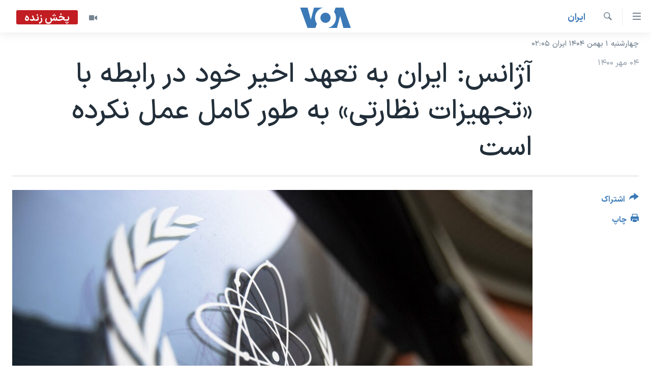

--- FILE ---
content_type: text/html; charset=utf-8
request_url: https://ir.voanews.com/a/Iran-prevents-iaea-inspectors-karaj/6246185.html
body_size: 14280
content:

<!DOCTYPE html>
<html lang="fa" dir="rtl" class="no-js">
<head>
<link href="/Content/responsive/VOA/fa-IR/VOA-fa-IR.css?&amp;av=0.0.0.0&amp;cb=306" rel="stylesheet"/>
<script src="https://tags.voanews.com/voa-pangea/prod/utag.sync.js"></script> <script type='text/javascript' src='https://www.youtube.com/iframe_api' async></script>
<script type="text/javascript">
//a general 'js' detection, must be on top level in <head>, due to CSS performance
document.documentElement.className = "js";
var cacheBuster = "306";
var appBaseUrl = "/";
var imgEnhancerBreakpoints = [0, 144, 256, 408, 650, 1023, 1597];
var isLoggingEnabled = false;
var isPreviewPage = false;
var isLivePreviewPage = false;
if (!isPreviewPage) {
window.RFE = window.RFE || {};
window.RFE.cacheEnabledByParam = window.location.href.indexOf('nocache=1') === -1;
const url = new URL(window.location.href);
const params = new URLSearchParams(url.search);
// Remove the 'nocache' parameter
params.delete('nocache');
// Update the URL without the 'nocache' parameter
url.search = params.toString();
window.history.replaceState(null, '', url.toString());
} else {
window.addEventListener('load', function() {
const links = window.document.links;
for (let i = 0; i < links.length; i++) {
links[i].href = '#';
links[i].target = '_self';
}
})
}
var pwaEnabled = false;
var swCacheDisabled;
</script>
<meta charset="utf-8" />
<title>آژانس: ایران به تعهد اخیر خود در رابطه با &#171;تجهیزات نظارتی&#187;‌ به طور کامل عمل نکرده است</title>
<meta name="description" content="به گزارش رویترز، آژانس بین المللی انرژی اتمی، بازوی نظارتی سازمان ملل روز یکشنبه اعلام کرد که ایران به شرایط&#160;توافقی که دو هفته پیش با این نهاد در خصوص تعمیر تجهیزات مربوط به نظارت آژانس بر فعالیت‌های هسته‌ای ایران امضا کرده بود، به طور کامل عمل نکرده است." />
<meta name="keywords" content="خبر اول, ايران, سرخط خبرها, ایران, اسرائيل, آژانس, هسته‌ای" />
<meta name="viewport" content="width=device-width, initial-scale=1.0" />
<meta http-equiv="X-UA-Compatible" content="IE=edge" />
<meta name="robots" content="max-image-preview:large"><meta property="fb:pages" content="76683931440" />
<meta name="msvalidate.01" content="3286EE554B6F672A6F2E608C02343C0E" />
<link href="https://ir.voanews.com/a/Iran-prevents-iaea-inspectors-karaj/6246185.html" rel="canonical" />
<meta name="apple-mobile-web-app-title" content="صدای آمریکا" />
<meta name="apple-mobile-web-app-status-bar-style" content="black" />
<meta name="apple-itunes-app" content="app-id=1334373695, app-argument=//6246185.rtl" />
<meta content="آژانس: ایران به تعهد اخیر خود در رابطه با «تجهیزات نظارتی»‌ به طور کامل عمل نکرده است" property="og:title" />
<meta content="به گزارش رویترز، آژانس بین المللی انرژی اتمی، بازوی نظارتی سازمان ملل روز یکشنبه اعلام کرد که ایران به شرایط توافقی که دو هفته پیش با این نهاد در خصوص تعمیر تجهیزات مربوط به نظارت آژانس بر فعالیت‌های هسته‌ای ایران امضا کرده بود، به طور کامل عمل نکرده است." property="og:description" />
<meta content="article" property="og:type" />
<meta content="https://ir.voanews.com/a/Iran-prevents-iaea-inspectors-karaj/6246185.html" property="og:url" />
<meta content="صدای آمریکا" property="og:site_name" />
<meta content="https://www.facebook.com/voafarsi" property="article:publisher" />
<meta content="https://gdb.voanews.com/83a0e985-a36d-4f87-aafd-40fad9b97371_w1200_h630.jpg" property="og:image" />
<meta content="1200" property="og:image:width" />
<meta content="630" property="og:image:height" />
<meta content="110459702443185" property="fb:app_id" />
<meta content="summary_large_image" name="twitter:card" />
<meta content="@VOAfarsi" name="twitter:site" />
<meta content="https://gdb.voanews.com/83a0e985-a36d-4f87-aafd-40fad9b97371_w1200_h630.jpg" name="twitter:image" />
<meta content="آژانس: ایران به تعهد اخیر خود در رابطه با «تجهیزات نظارتی»‌ به طور کامل عمل نکرده است" name="twitter:title" />
<meta content="به گزارش رویترز، آژانس بین المللی انرژی اتمی، بازوی نظارتی سازمان ملل روز یکشنبه اعلام کرد که ایران به شرایط توافقی که دو هفته پیش با این نهاد در خصوص تعمیر تجهیزات مربوط به نظارت آژانس بر فعالیت‌های هسته‌ای ایران امضا کرده بود، به طور کامل عمل نکرده است." name="twitter:description" />
<link rel="amphtml" href="https://ir.voanews.com/amp/Iran-prevents-iaea-inspectors-karaj/6246185.html" />
<script type="application/ld+json">{"articleSection":"ايران","isAccessibleForFree":true,"headline":"آژانس: ایران به تعهد اخیر خود در رابطه با «تجهیزات نظارتی»‌ به طور کامل عمل نکرده است","inLanguage":"fa-IR","keywords":"خبر اول, ايران, سرخط خبرها, ایران, اسرائيل, آژانس, هسته‌ای","author":{"@type":"Person","name":"صدای آمریکا"},"datePublished":"2021-09-26 17:37:18Z","dateModified":"2021-09-26 18:58:18Z","publisher":{"logo":{"width":512,"height":220,"@type":"ImageObject","url":"https://ir.voanews.com/Content/responsive/VOA/fa-IR/img/logo.png"},"@type":"NewsMediaOrganization","url":"https://ir.voanews.com","sameAs":["https://www.facebook.com/voafarsi","https://telegram.me/farsivoa","https://twitter.com/VOAfarsi","https://www.youtube.com/voafarsi","https://instagram.com/voafarsi/","\r\n\r\nhttps://www.threads.net/@voafarsi"],"name":"صدای آمریکا","alternateName":"صدای آمریکا"},"@context":"https://schema.org","@type":"NewsArticle","mainEntityOfPage":"https://ir.voanews.com/a/Iran-prevents-iaea-inspectors-karaj/6246185.html","url":"https://ir.voanews.com/a/Iran-prevents-iaea-inspectors-karaj/6246185.html","description":"به گزارش رویترز، آژانس بین المللی انرژی اتمی، بازوی نظارتی سازمان ملل روز یکشنبه اعلام کرد که ایران به شرایط توافقی که دو هفته پیش با این نهاد در خصوص تعمیر تجهیزات مربوط به نظارت آژانس بر فعالیت‌های هسته‌ای ایران امضا کرده بود، به طور کامل عمل نکرده است.","image":{"width":1080,"height":608,"@type":"ImageObject","url":"https://gdb.voanews.com/83a0e985-a36d-4f87-aafd-40fad9b97371_w1080_h608.jpg"},"name":"آژانس: ایران به تعهد اخیر خود در رابطه با «تجهیزات نظارتی»‌ به طور کامل عمل نکرده است"}</script>
<script src="/Scripts/responsive/infographics.b?v=dVbZ-Cza7s4UoO3BqYSZdbxQZVF4BOLP5EfYDs4kqEo1&amp;av=0.0.0.0&amp;cb=306"></script>
<script src="/Scripts/responsive/loader.b?v=Q26XNwrL6vJYKjqFQRDnx01Lk2pi1mRsuLEaVKMsvpA1&amp;av=0.0.0.0&amp;cb=306"></script>
<link rel="icon" type="image/svg+xml" href="/Content/responsive/VOA/img/webApp/favicon.svg" />
<link rel="alternate icon" href="/Content/responsive/VOA/img/webApp/favicon.ico" />
<link rel="apple-touch-icon" sizes="152x152" href="/Content/responsive/VOA/img/webApp/ico-152x152.png" />
<link rel="apple-touch-icon" sizes="144x144" href="/Content/responsive/VOA/img/webApp/ico-144x144.png" />
<link rel="apple-touch-icon" sizes="114x114" href="/Content/responsive/VOA/img/webApp/ico-114x114.png" />
<link rel="apple-touch-icon" sizes="72x72" href="/Content/responsive/VOA/img/webApp/ico-72x72.png" />
<link rel="apple-touch-icon-precomposed" href="/Content/responsive/VOA/img/webApp/ico-57x57.png" />
<link rel="icon" sizes="192x192" href="/Content/responsive/VOA/img/webApp/ico-192x192.png" />
<link rel="icon" sizes="128x128" href="/Content/responsive/VOA/img/webApp/ico-128x128.png" />
<meta name="msapplication-TileColor" content="#ffffff" />
<meta name="msapplication-TileImage" content="/Content/responsive/VOA/img/webApp/ico-144x144.png" />
<link rel="alternate" type="application/rss+xml" title="VOA - Top Stories [RSS]" href="/api/" />
<link rel="sitemap" type="application/rss+xml" href="/sitemap.xml" />
</head>
<body class=" nav-no-loaded cc_theme pg-article print-lay-article js-category-to-nav nojs-images date-time-enabled">
<script type="text/javascript" >
var analyticsData = {url:"https://ir.voanews.com/a/iran-prevents-iaea-inspectors-karaj/6246185.html",property_id:"476",article_uid:"6246185",page_title:"آژانس: ایران به تعهد اخیر خود در رابطه با «تجهیزات نظارتی»‌ به طور کامل عمل نکرده است",page_type:"article",content_type:"article",subcontent_type:"article",last_modified:"2021-09-26 18:58:18Z",pub_datetime:"2021-09-26 17:37:18Z",pub_year:"2021",pub_month:"09",pub_day:"26",pub_hour:"17",pub_weekday:"Sunday",section:"ايران",english_section:"s_persian_news_iran",byline:"",categories:"s_top-stories,s_persian_news_iran,s_latest_news",tags:"ایران;اسرائيل;آژانس;هسته‌ای",domain:"ir.voanews.com",language:"Persian",language_service:"VOA Persian",platform:"web",copied:"no",copied_article:"",copied_title:"",runs_js:"Yes",cms_release:"8.44.0.0.306",enviro_type:"prod",slug:"iran-prevents-iaea-inspectors-karaj",entity:"VOA",short_language_service:"PER",platform_short:"W",page_name:"آژانس: ایران به تعهد اخیر خود در رابطه با «تجهیزات نظارتی»‌ به طور کامل عمل نکرده است"};
</script>
<noscript><iframe src="https://www.googletagmanager.com/ns.html?id=GTM-N8MP7P" height="0" width="0" style="display:none;visibility:hidden"></iframe></noscript><script type="text/javascript" data-cookiecategory="analytics">
var gtmEventObject = Object.assign({}, analyticsData, {event: 'page_meta_ready'});window.dataLayer = window.dataLayer || [];window.dataLayer.push(gtmEventObject);
if (top.location === self.location) { //if not inside of an IFrame
var renderGtm = "true";
if (renderGtm === "true") {
(function(w,d,s,l,i){w[l]=w[l]||[];w[l].push({'gtm.start':new Date().getTime(),event:'gtm.js'});var f=d.getElementsByTagName(s)[0],j=d.createElement(s),dl=l!='dataLayer'?'&l='+l:'';j.async=true;j.src='//www.googletagmanager.com/gtm.js?id='+i+dl;f.parentNode.insertBefore(j,f);})(window,document,'script','dataLayer','GTM-N8MP7P');
}
}
</script>
<!--Analytics tag js version start-->
<script type="text/javascript" data-cookiecategory="analytics">
var utag_data = Object.assign({}, analyticsData, {});
if(typeof(TealiumTagFrom)==='function' && typeof(TealiumTagSearchKeyword)==='function') {
var utag_from=TealiumTagFrom();var utag_searchKeyword=TealiumTagSearchKeyword();
if(utag_searchKeyword!=null && utag_searchKeyword!=='' && utag_data["search_keyword"]==null) utag_data["search_keyword"]=utag_searchKeyword;if(utag_from!=null && utag_from!=='') utag_data["from"]=TealiumTagFrom();}
if(window.top!== window.self&&utag_data.page_type==="snippet"){utag_data.page_type = 'iframe';}
try{if(window.top!==window.self&&window.self.location.hostname===window.top.location.hostname){utag_data.platform = 'self-embed';utag_data.platform_short = 'se';}}catch(e){if(window.top!==window.self&&window.self.location.search.includes("platformType=self-embed")){utag_data.platform = 'cross-promo';utag_data.platform_short = 'cp';}}
(function(a,b,c,d){ a="https://tags.voanews.com/voa-pangea/prod/utag.js"; b=document;c="script";d=b.createElement(c);d.src=a;d.type="text/java"+c;d.async=true; a=b.getElementsByTagName(c)[0];a.parentNode.insertBefore(d,a); })();
</script>
<!--Analytics tag js version end-->
<!-- Analytics tag management NoScript -->
<noscript>
<img style="position: absolute; border: none;" src="https://ssc.voanews.com/b/ss/bbgprod,bbgentityvoa/1/G.4--NS/853686684?pageName=voa%3aper%3aw%3aarticle%3a%d8%a2%da%98%d8%a7%d9%86%d8%b3%3a%20%d8%a7%db%8c%d8%b1%d8%a7%d9%86%20%d8%a8%d9%87%20%d8%aa%d8%b9%d9%87%d8%af%20%d8%a7%d8%ae%db%8c%d8%b1%20%d8%ae%d9%88%d8%af%20%d8%af%d8%b1%20%d8%b1%d8%a7%d8%a8%d8%b7%d9%87%20%d8%a8%d8%a7%20%c2%ab%d8%aa%d8%ac%d9%87%db%8c%d8%b2%d8%a7%d8%aa%20%d9%86%d8%b8%d8%a7%d8%b1%d8%aa%db%8c%c2%bb%e2%80%8c%20%d8%a8%d9%87%20%d8%b7%d9%88%d8%b1%20%da%a9%d8%a7%d9%85%d9%84%20%d8%b9%d9%85%d9%84%20%d9%86%da%a9%d8%b1%d8%af%d9%87%20%d8%a7%d8%b3%d8%aa&amp;c6=%d8%a2%da%98%d8%a7%d9%86%d8%b3%3a%20%d8%a7%db%8c%d8%b1%d8%a7%d9%86%20%d8%a8%d9%87%20%d8%aa%d8%b9%d9%87%d8%af%20%d8%a7%d8%ae%db%8c%d8%b1%20%d8%ae%d9%88%d8%af%20%d8%af%d8%b1%20%d8%b1%d8%a7%d8%a8%d8%b7%d9%87%20%d8%a8%d8%a7%20%c2%ab%d8%aa%d8%ac%d9%87%db%8c%d8%b2%d8%a7%d8%aa%20%d9%86%d8%b8%d8%a7%d8%b1%d8%aa%db%8c%c2%bb%e2%80%8c%20%d8%a8%d9%87%20%d8%b7%d9%88%d8%b1%20%da%a9%d8%a7%d9%85%d9%84%20%d8%b9%d9%85%d9%84%20%d9%86%da%a9%d8%b1%d8%af%d9%87%20%d8%a7%d8%b3%d8%aa&amp;v36=8.44.0.0.306&amp;v6=D=c6&amp;g=https%3a%2f%2fir.voanews.com%2fa%2firan-prevents-iaea-inspectors-karaj%2f6246185.html&amp;c1=D=g&amp;v1=D=g&amp;events=event1,event52&amp;c16=voa%20persian&amp;v16=D=c16&amp;c5=s_persian_news_iran&amp;v5=D=c5&amp;ch=%d8%a7%d9%8a%d8%b1%d8%a7%d9%86&amp;c15=persian&amp;v15=D=c15&amp;c4=article&amp;v4=D=c4&amp;c14=6246185&amp;v14=D=c14&amp;v20=no&amp;c17=web&amp;v17=D=c17&amp;mcorgid=518abc7455e462b97f000101%40adobeorg&amp;server=ir.voanews.com&amp;pageType=D=c4&amp;ns=bbg&amp;v29=D=server&amp;v25=voa&amp;v30=476&amp;v105=D=User-Agent " alt="analytics" width="1" height="1" /></noscript>
<!-- End of Analytics tag management NoScript -->
<!--*** Accessibility links - For ScreenReaders only ***-->
<section>
<div class="sr-only">
<h2>لینکهای قابل دسترسی</h2>
<ul>
<li><a href="#content" data-disable-smooth-scroll="1">جهش به محتوای اصلی</a></li>
<li><a href="#navigation" data-disable-smooth-scroll="1">جهش به صفحه اصلی </a></li>
<li><a href="#txtHeaderSearch" data-disable-smooth-scroll="1">جهش به جستجو</a></li>
</ul>
</div>
</section>
<div dir="rtl">
<div id="page">
<aside>
<div class="c-lightbox overlay-modal">
<div class="c-lightbox__intro">
<h2 class="c-lightbox__intro-title"></h2>
<button class="btn btn--rounded c-lightbox__btn c-lightbox__intro-next" title="بعدی">
<span class="ico ico--rounded ico-chevron-forward"></span>
<span class="sr-only">بعدی</span>
</button>
</div>
<div class="c-lightbox__nav">
<button class="btn btn--rounded c-lightbox__btn c-lightbox__btn--close" title="ببندید">
<span class="ico ico--rounded ico-close"></span>
<span class="sr-only">ببندید</span>
</button>
<button class="btn btn--rounded c-lightbox__btn c-lightbox__btn--prev" title="قبلی">
<span class="ico ico--rounded ico-chevron-backward"></span>
<span class="sr-only">قبلی</span>
</button>
<button class="btn btn--rounded c-lightbox__btn c-lightbox__btn--next" title="بعدی">
<span class="ico ico--rounded ico-chevron-forward"></span>
<span class="sr-only">بعدی</span>
</button>
</div>
<div class="c-lightbox__content-wrap">
<figure class="c-lightbox__content">
<span class="c-spinner c-spinner--lightbox">
<img src="/Content/responsive/img/player-spinner.png"
alt="لطفأ صبر کنيد"
title="لطفأ صبر کنيد" />
</span>
<div class="c-lightbox__img">
<div class="thumb">
<img src="" alt="" />
</div>
</div>
<figcaption>
<div class="c-lightbox__info c-lightbox__info--foot">
<span class="c-lightbox__counter"></span>
<span class="caption c-lightbox__caption"></span>
</div>
</figcaption>
</figure>
</div>
<div class="hidden">
<div class="content-advisory__box content-advisory__box--lightbox">
<span class="content-advisory__box-text">هشدار: این تصویر ممکن است برای شما دلخراش باشد.</span>
<button class="btn btn--transparent content-advisory__box-btn m-t-md" value="text" type="button">
<span class="btn__text">
برای دیدن، اینجا را کلیک کنید
</span>
</button>
</div>
</div>
</div>
<div class="print-dialogue">
<div class="container">
<h3 class="print-dialogue__title section-head">گزینه‌های چاپ</h3>
<div class="print-dialogue__opts">
<ul class="print-dialogue__opt-group">
<li class="form__group form__group--checkbox">
<input class="form__check " id="checkboxImages" name="checkboxImages" type="checkbox" checked="checked" />
<label for="checkboxImages" class="form__label m-t-md">عکس</label>
</li>
<li class="form__group form__group--checkbox">
<input class="form__check " id="checkboxMultimedia" name="checkboxMultimedia" type="checkbox" checked="checked" />
<label for="checkboxMultimedia" class="form__label m-t-md">چند رسانه‌ای</label>
</li>
</ul>
<ul class="print-dialogue__opt-group">
<li class="form__group form__group--checkbox">
<input class="form__check " id="checkboxEmbedded" name="checkboxEmbedded" type="checkbox" checked="checked" />
<label for="checkboxEmbedded" class="form__label m-t-md">محتوای پیوست</label>
</li>
<li class="form__group form__group--checkbox">
<input class="form__check " id="checkboxComments" name="checkboxComments" type="checkbox" />
<label for="checkboxComments" class="form__label m-t-md">نظرات</label>
</li>
</ul>
</div>
<div class="print-dialogue__buttons">
<button class="btn btn--secondary close-button" type="button" title="لغو ">
<span class="btn__text ">لغو </span>
</button>
<button class="btn btn-cust-print m-l-sm" type="button" title="چاپ">
<span class="btn__text ">چاپ</span>
</button>
</div>
</div>
</div>
<div class="ctc-message pos-fix">
<div class="ctc-message__inner">لینک در حافظه ذخیره شد</div>
</div>
</aside>
<div class="hdr-20 hdr-20--big">
<div class="hdr-20__inner">
<div class="hdr-20__max pos-rel">
<div class="hdr-20__side hdr-20__side--primary d-flex">
<label data-for="main-menu-ctrl" data-switcher-trigger="true" data-switch-target="main-menu-ctrl" class="burger hdr-trigger pos-rel trans-trigger" data-trans-evt="click" data-trans-id="menu">
<span class="ico ico-close hdr-trigger__ico hdr-trigger__ico--close burger__ico burger__ico--close"></span>
<span class="ico ico-menu hdr-trigger__ico hdr-trigger__ico--open burger__ico burger__ico--open"></span>
</label>
<div class="menu-pnl pos-fix trans-target" data-switch-target="main-menu-ctrl" data-trans-id="menu">
<div class="menu-pnl__inner">
<nav class="main-nav menu-pnl__item menu-pnl__item--first">
<ul class="main-nav__list accordeon" data-analytics-tales="false" data-promo-name="link" data-location-name="nav,secnav">
<li class="main-nav__item">
<a class="main-nav__item-name main-nav__item-name--link" href="/" title="خانه" >خانه</a>
</li>
<li class="main-nav__item accordeon__item" data-switch-target="menu-item-790">
<label class="main-nav__item-name main-nav__item-name--label accordeon__control-label" data-switcher-trigger="true" data-for="menu-item-790">
موضوع ها
<span class="ico ico-chevron-down main-nav__chev"></span>
</label>
<div class="main-nav__sub-list">
<a class="main-nav__item-name main-nav__item-name--link main-nav__item-name--sub" href="/iran" title="ایران" data-item-name="iran" >ایران</a>
<a class="main-nav__item-name main-nav__item-name--link main-nav__item-name--sub" href="/america" title="آمریکا" data-item-name="us" >آمریکا</a>
<a class="main-nav__item-name main-nav__item-name--link main-nav__item-name--sub" href="/world" title="جهان" data-item-name="world" >جهان</a>
<a class="main-nav__item-name main-nav__item-name--link main-nav__item-name--sub" href="/z/1031" title="گزیده‌ها" data-item-name="s_persian_news" >گزیده‌ها</a>
<a class="main-nav__item-name main-nav__item-name--link main-nav__item-name--sub" href="/z/3826" title="ویژه برنامه‌ها" data-item-name="p_special-programs" >ویژه برنامه‌ها</a>
<a class="main-nav__item-name main-nav__item-name--link main-nav__item-name--sub" href="/z/6646" title="ویدیوها" data-item-name="s_videos" >ویدیوها</a>
<a class="main-nav__item-name main-nav__item-name--link main-nav__item-name--sub" href="/z/4264" title="حقوق شهروندی" data-item-name="s_civil-rights" >حقوق شهروندی</a>
<a class="main-nav__item-name main-nav__item-name--link main-nav__item-name--sub" href="/z/1037" title="علم و فناوری" data-item-name="s_persian_news_science-technology" >علم و فناوری</a>
<a class="main-nav__item-name main-nav__item-name--link main-nav__item-name--sub" href="/z/1113" title="گالری عکس" data-item-name="persian_news_photo-galleries" >گالری عکس</a>
<a class="main-nav__item-name main-nav__item-name--link main-nav__item-name--sub" href="/p/6980.html" title="آرشیو پخش زنده" >آرشیو پخش زنده</a>
</div>
</li>
<li class="main-nav__item">
<a class="main-nav__item-name main-nav__item-name--link" href="/programs/tv" title="برنامه های تلویزیونی" >برنامه های تلویزیونی</a>
</li>
<li class="main-nav__item">
<a class="main-nav__item-name main-nav__item-name--link" href="/schedule/tv.html#live-now" title="جدول برنامه ها" >جدول برنامه ها</a>
</li>
<li class="main-nav__item accordeon__item" data-switch-target="menu-item-1810">
<label class="main-nav__item-name main-nav__item-name--label accordeon__control-label" data-switcher-trigger="true" data-for="menu-item-1810">
صفحه‌های ویژه
<span class="ico ico-chevron-down main-nav__chev"></span>
</label>
<div class="main-nav__sub-list">
<a class="main-nav__item-name main-nav__item-name--link main-nav__item-name--sub" href="/p/7055.html" title="صفحه‌های ویژه" >صفحه‌های ویژه</a>
<a class="main-nav__item-name main-nav__item-name--link main-nav__item-name--sub" href="/p/9836.html" title="۲۵۰سالگی آمریکا" data-item-name="America250 project" >۲۵۰سالگی آمریکا</a>
<a class="main-nav__item-name main-nav__item-name--link main-nav__item-name--sub" href="/p/9133.html" title="مستندها" target="_blank" rel="noopener">مستندها</a>
<a class="main-nav__item-name main-nav__item-name--link main-nav__item-name--sub" href="/p/9582.html" title="بایگانی برنامه‌های تلویزیونی" target="_blank" rel="noopener">بایگانی برنامه‌های تلویزیونی</a>
<a class="main-nav__item-name main-nav__item-name--link main-nav__item-name--sub" href="/z/7939" title="انتخابات ریاست جمهوری آمریکا ۲۰۲۴" target="_blank" rel="noopener">انتخابات ریاست جمهوری آمریکا ۲۰۲۴</a>
<a class="main-nav__item-name main-nav__item-name--link main-nav__item-name--sub" href="/p/9307.html" title="حمله جمهوری اسلامی به اسرائیل" data-item-name="M.E. in crisis" >حمله جمهوری اسلامی به اسرائیل</a>
<a class="main-nav__item-name main-nav__item-name--link main-nav__item-name--sub" href="/p/9035.html" title="رمز مهسا" target="_blank" rel="noopener">رمز مهسا</a>
<a class="main-nav__item-name main-nav__item-name--link main-nav__item-name--sub" href="/p/8996.html" title="ورزش زنان در ایران" target="_blank" rel="noopener">ورزش زنان در ایران</a>
<a class="main-nav__item-name main-nav__item-name--link main-nav__item-name--sub" href="/p/8448.html" title="اعتراضات زن، زندگی، آزادی" target="_blank" rel="noopener">اعتراضات زن، زندگی، آزادی</a>
<a class="main-nav__item-name main-nav__item-name--link main-nav__item-name--sub" href="/p/7777.html" title="مجموعه مستندهای دادخواهی" target="_blank" rel="noopener">مجموعه مستندهای دادخواهی</a>
<a class="main-nav__item-name main-nav__item-name--link main-nav__item-name--sub" href="/p/9294.html" title="برنامه‌های نوروز ۱۴۰۳" target="_blank" rel="noopener">برنامه‌های نوروز ۱۴۰۳</a>
<a class="main-nav__item-name main-nav__item-name--link main-nav__item-name--sub" href="/p/7842.html" title="تریبونال مردمی آبان ۹۸" target="_blank" rel="noopener">تریبونال مردمی آبان ۹۸</a>
<a class="main-nav__item-name main-nav__item-name--link main-nav__item-name--sub" href="/p/8330.html" title="دادگاه حمید نوری" target="_blank" rel="noopener">دادگاه حمید نوری</a>
<a class="main-nav__item-name main-nav__item-name--link main-nav__item-name--sub" href="/p/7197.html" title="چهل سال گروگان‌گیری" target="_blank" rel="noopener">چهل سال گروگان‌گیری</a>
<a class="main-nav__item-name main-nav__item-name--link main-nav__item-name--sub" href="/p/6715.html" title="قانون شفافیت دارائی کادر رهبری ایران" target="_blank" rel="noopener">قانون شفافیت دارائی کادر رهبری ایران</a>
<a class="main-nav__item-name main-nav__item-name--link main-nav__item-name--sub" href="/p/7207.html" title="اعتراضات مردمی آبان ۹۸" target="_blank" rel="noopener">اعتراضات مردمی آبان ۹۸</a>
<a class="main-nav__item-name main-nav__item-name--link main-nav__item-name--sub" href="/p/9085.html" title="اسرائیل در جنگ" target="_blank" rel="noopener">اسرائیل در جنگ</a>
<a class="main-nav__item-name main-nav__item-name--link main-nav__item-name--sub" href="/p/9084.html" title="نرگس محمدی برنده جایزه نوبل صلح" target="_blank" rel="noopener">نرگس محمدی برنده جایزه نوبل صلح</a>
<a class="main-nav__item-name main-nav__item-name--link main-nav__item-name--sub" href="/z/1160" title="همایش محافظه‌کاران آمریکا &#171;سی‌پک&#187;" target="_blank" rel="noopener">همایش محافظه‌کاران آمریکا &#171;سی‌پک&#187;</a>
</div>
</li>
</ul>
</nav>
<div class="menu-pnl__item">
<a href="https://learningenglish.voanews.com/" class="menu-pnl__item-link" alt="یادگیری زبان انگلیسی">یادگیری زبان انگلیسی</a>
</div>
<div class="menu-pnl__item menu-pnl__item--social">
<h5 class="menu-pnl__sub-head">دنبال کنید</h5>
<a href="https://www.facebook.com/voafarsi" title="در فیسبوک ما را دنبال کنید" data-analytics-text="follow_on_facebook" class="btn btn--rounded btn--social-inverted menu-pnl__btn js-social-btn btn-facebook" target="_blank" rel="noopener">
<span class="ico ico-facebook-alt ico--rounded"></span>
</a>
<a href="https://telegram.me/farsivoa" title="در تلگرام ما را دنبال کنید" data-analytics-text="follow_on_telegram" class="btn btn--rounded btn--social-inverted menu-pnl__btn js-social-btn btn-telegram" target="_blank" rel="noopener">
<span class="ico ico-telegram ico--rounded"></span>
</a>
<a href="
https://www.threads.net/@voafarsi" title="در تردز ما را دنبال کنید" data-analytics-text="follow_on_threads" class="btn btn--rounded btn--social-inverted menu-pnl__btn js-social-btn btn-threads" target="_blank" rel="noopener">
<span class="ico ico-threads ico--rounded"></span>
</a>
<a href="https://twitter.com/VOAfarsi" title="در ایکس ما را دنبال کنید" data-analytics-text="follow_on_twitter" class="btn btn--rounded btn--social-inverted menu-pnl__btn js-social-btn btn-twitter" target="_blank" rel="noopener">
<span class="ico ico-twitter ico--rounded"></span>
</a>
<a href="https://www.youtube.com/voafarsi" title="در یوتیوب ما را دنبال کنید" data-analytics-text="follow_on_youtube" class="btn btn--rounded btn--social-inverted menu-pnl__btn js-social-btn btn-youtube" target="_blank" rel="noopener">
<span class="ico ico-youtube ico--rounded"></span>
</a>
<a href="https://instagram.com/voafarsi/" title="در اینستاگرام ما را دنبال کنید" data-analytics-text="follow_on_instagram" class="btn btn--rounded btn--social-inverted menu-pnl__btn js-social-btn btn-instagram" target="_blank" rel="noopener">
<span class="ico ico-instagram ico--rounded"></span>
</a>
</div>
<div class="menu-pnl__item">
<a href="/navigation/allsites" class="menu-pnl__item-link">
<span class="ico ico-languages "></span>
زبانهای مختلف
</a>
</div>
</div>
</div>
<label data-for="top-search-ctrl" data-switcher-trigger="true" data-switch-target="top-search-ctrl" class="top-srch-trigger hdr-trigger">
<span class="ico ico-close hdr-trigger__ico hdr-trigger__ico--close top-srch-trigger__ico top-srch-trigger__ico--close"></span>
<span class="ico ico-search hdr-trigger__ico hdr-trigger__ico--open top-srch-trigger__ico top-srch-trigger__ico--open"></span>
</label>
<div class="srch-top srch-top--in-header" data-switch-target="top-search-ctrl">
<div class="container">
<form action="/s" class="srch-top__form srch-top__form--in-header" id="form-topSearchHeader" method="get" role="search"><label for="txtHeaderSearch" class="sr-only">جستجو</label>
<input type="text" id="txtHeaderSearch" name="k" placeholder="متن جستجو ...." accesskey="s" value="" class="srch-top__input analyticstag-event" onkeydown="if (event.keyCode === 13) { FireAnalyticsTagEventOnSearch('search', $dom.get('#txtHeaderSearch')[0].value) }" />
<button title="جستجو" type="submit" class="btn btn--top-srch analyticstag-event" onclick="FireAnalyticsTagEventOnSearch('search', $dom.get('#txtHeaderSearch')[0].value) ">
<span class="ico ico-search"></span>
</button></form>
</div>
</div>
<a href="/" class="main-logo-link">
<img src="/Content/responsive/VOA/fa-IR/img/logo-compact.svg" class="main-logo main-logo--comp" alt="site logo">
<img src="/Content/responsive/VOA/fa-IR/img/logo.svg" class="main-logo main-logo--big" alt="site logo">
</a>
</div>
<div class="hdr-20__side hdr-20__side--secondary d-flex">
<a href="/z/6646" title="ویدیو" class="hdr-20__secondary-item" data-item-name="video">
<span class="ico ico-video hdr-20__secondary-icon"></span>
</a>
<a href="/s" title="جستجو" class="hdr-20__secondary-item hdr-20__secondary-item--search" data-item-name="search">
<span class="ico ico-search hdr-20__secondary-icon hdr-20__secondary-icon--search"></span>
</a>
<div class="hdr-20__secondary-item live-b-drop">
<div class="live-b-drop__off">
<a href="/live/video/86" class="live-b-drop__link" title="پخش زنده" data-item-name="live">
<span class="badge badge--live-btn badge--live">
پخش زنده
</span>
</a>
</div>
<div class="live-b-drop__on hidden">
<label data-for="live-ctrl" data-switcher-trigger="true" data-switch-target="live-ctrl" class="live-b-drop__label pos-rel">
<span class="badge badge--live badge--live-btn">
پخش زنده
</span>
<span class="ico ico-close live-b-drop__label-ico live-b-drop__label-ico--close"></span>
</label>
<div class="live-b-drop__panel" id="targetLivePanelDiv" data-switch-target="live-ctrl"></div>
</div>
</div>
<div class="srch-bottom">
<form action="/s" class="srch-bottom__form d-flex" id="form-bottomSearch" method="get" role="search"><label for="txtSearch" class="sr-only">جستجو</label>
<input type="search" id="txtSearch" name="k" placeholder="متن جستجو ...." accesskey="s" value="" class="srch-bottom__input analyticstag-event" onkeydown="if (event.keyCode === 13) { FireAnalyticsTagEventOnSearch('search', $dom.get('#txtSearch')[0].value) }" />
<button title="جستجو" type="submit" class="btn btn--bottom-srch analyticstag-event" onclick="FireAnalyticsTagEventOnSearch('search', $dom.get('#txtSearch')[0].value) ">
<span class="ico ico-search"></span>
</button></form>
</div>
</div>
<img src="/Content/responsive/VOA/fa-IR/img/logo-print.gif" class="logo-print" alt="site logo">
<img src="/Content/responsive/VOA/fa-IR/img/logo-print_color.png" class="logo-print logo-print--color" alt="site logo">
</div>
</div>
</div>
<script>
if (document.body.className.indexOf('pg-home') > -1) {
var nav2In = document.querySelector('.hdr-20__inner');
var nav2Sec = document.querySelector('.hdr-20__side--secondary');
var secStyle = window.getComputedStyle(nav2Sec);
if (nav2In && window.pageYOffset < 150 && secStyle['position'] !== 'fixed') {
nav2In.classList.add('hdr-20__inner--big')
}
}
</script>
<div class="c-hlights c-hlights--breaking c-hlights--no-item" data-hlight-display="mobile,desktop">
<div class="c-hlights__wrap container p-0">
<div class="c-hlights__nav">
<a role="button" href="#" title="قبلی">
<span class="ico ico-chevron-backward m-0"></span>
<span class="sr-only">قبلی</span>
</a>
<a role="button" href="#" title="بعدی">
<span class="ico ico-chevron-forward m-0"></span>
<span class="sr-only">بعدی</span>
</a>
</div>
<span class="c-hlights__label">
<span class="">خبر فوری</span>
<span class="switcher-trigger">
<label data-for="more-less-1" data-switcher-trigger="true" class="switcher-trigger__label switcher-trigger__label--more p-b-0" title="بیشتر بخوانید">
<span class="ico ico-chevron-down"></span>
</label>
<label data-for="more-less-1" data-switcher-trigger="true" class="switcher-trigger__label switcher-trigger__label--less p-b-0" title="کمتر">
<span class="ico ico-chevron-up"></span>
</label>
</span>
</span>
<ul class="c-hlights__items switcher-target" data-switch-target="more-less-1">
</ul>
</div>
</div> <div class="date-time-area ">
<div class="container">
<span class="date-time">
چهارشنبه ۱ بهمن ۱۴۰۴ ایران ۰۲:۰۵
</span>
</div>
</div>
<div id="content">
<main class="container">
<div class="hdr-container">
<div class="row">
<div class="col-category col-xs-12 col-md-2 pull-left"> <div class="category js-category">
<a class="" href="/iran-news">ايران</a> </div>
</div><div class="col-title col-xs-12 col-md-10 pull-right"> <h1 class="title pg-title">
آژانس: ایران به تعهد اخیر خود در رابطه با &#171;تجهیزات نظارتی&#187;‌ به طور کامل عمل نکرده است
</h1>
</div><div class="col-publishing-details col-xs-12 col-sm-12 col-md-2 pull-left"> <div class="publishing-details ">
<div class="published">
<span class="date" >
<time pubdate="pubdate" datetime="2021-09-26T21:07:18+03:30">
۰۴ مهر ۱۴۰۰
</time>
</span>
</div>
</div>
</div><div class="col-lg-12 separator"> <div class="separator">
<hr class="title-line" />
</div>
</div><div class="col-multimedia col-xs-12 col-md-10 pull-right"> <div class="cover-media">
<figure class="media-image js-media-expand">
<div class="img-wrap">
<div class="thumb thumb16_9">
<img src="https://gdb.voanews.com/83a0e985-a36d-4f87-aafd-40fad9b97371_w250_r1_s.jpg" alt=" International Atomic Energy Agency office in Vienna" />
</div>
</div>
<figcaption>
<span class="caption"> International Atomic Energy Agency office in Vienna</span>
</figcaption>
</figure>
</div>
</div><div class="col-xs-12 col-md-2 pull-left article-share pos-rel"> <div class="share--box">
<div class="sticky-share-container" style="display:none">
<div class="container">
<a href="https://ir.voanews.com" id="logo-sticky-share">&nbsp;</a>
<div class="pg-title pg-title--sticky-share">
آژانس: ایران به تعهد اخیر خود در رابطه با &#171;تجهیزات نظارتی&#187;‌ به طور کامل عمل نکرده است
</div>
<div class="sticked-nav-actions">
<!--This part is for sticky navigation display-->
<p class="buttons link-content-sharing p-0 ">
<button class="btn btn--link btn-content-sharing p-t-0 " id="btnContentSharing" value="text" role="Button" type="" title="گزینه های بیشتر اشتراک گذاری">
<span class="ico ico-share ico--l"></span>
<span class="btn__text ">
اشتراک
</span>
</button>
</p>
<aside class="content-sharing js-content-sharing js-content-sharing--apply-sticky content-sharing--sticky"
role="complementary"
data-share-url="https://ir.voanews.com/a/Iran-prevents-iaea-inspectors-karaj/6246185.html" data-share-title="آژانس: ایران به تعهد اخیر خود در رابطه با &#171;تجهیزات نظارتی&#187;‌ به طور کامل عمل نکرده است" data-share-text="">
<div class="content-sharing__popover">
<h6 class="content-sharing__title">اشتراک </h6>
<button href="#close" id="btnCloseSharing" class="btn btn--text-like content-sharing__close-btn">
<span class="ico ico-close ico--l"></span>
</button>
<ul class="content-sharing__list">
<li class="content-sharing__item">
<div class="ctc ">
<input type="text" class="ctc__input" readonly="readonly">
<a href="" js-href="https://ir.voanews.com/a/Iran-prevents-iaea-inspectors-karaj/6246185.html" class="content-sharing__link ctc__button">
<span class="ico ico-copy-link ico--rounded ico--s"></span>
<span class="content-sharing__link-text">دریافت لینک</span>
</a>
</div>
</li>
<li class="content-sharing__item">
<a href="https://facebook.com/sharer.php?u=https%3a%2f%2fir.voanews.com%2fa%2fIran-prevents-iaea-inspectors-karaj%2f6246185.html"
data-analytics-text="share_on_facebook"
title="Facebook" target="_blank"
class="content-sharing__link js-social-btn">
<span class="ico ico-facebook ico--rounded ico--s"></span>
<span class="content-sharing__link-text">Facebook</span>
</a>
</li>
<li class="content-sharing__item">
<a href="https://telegram.me/share/url?url=https%3a%2f%2fir.voanews.com%2fa%2fIran-prevents-iaea-inspectors-karaj%2f6246185.html"
data-analytics-text="share_on_telegram"
title="Telegram" target="_blank"
class="content-sharing__link js-social-btn">
<span class="ico ico-telegram ico--rounded ico--s"></span>
<span class="content-sharing__link-text">Telegram</span>
</a>
</li>
<li class="content-sharing__item">
<a href="https://twitter.com/share?url=https%3a%2f%2fir.voanews.com%2fa%2fIran-prevents-iaea-inspectors-karaj%2f6246185.html&amp;text=%d8%a2%da%98%d8%a7%d9%86%d8%b3%3a+%d8%a7%db%8c%d8%b1%d8%a7%d9%86+%d8%a8%d9%87+%d8%aa%d8%b9%d9%87%d8%af+%d8%a7%d8%ae%db%8c%d8%b1+%d8%ae%d9%88%d8%af+%d8%af%d8%b1+%d8%b1%d8%a7%d8%a8%d8%b7%d9%87+%d8%a8%d8%a7+%c2%ab%d8%aa%d8%ac%d9%87%db%8c%d8%b2%d8%a7%d8%aa+%d9%86%d8%b8%d8%a7%d8%b1%d8%aa%db%8c%c2%bb%e2%80%8c+%d8%a8%d9%87+%d8%b7%d9%88%d8%b1+%da%a9%d8%a7%d9%85%d9%84+%d8%b9%d9%85%d9%84+%d9%86%da%a9%d8%b1%d8%af%d9%87+%d8%a7%d8%b3%d8%aa"
data-analytics-text="share_on_twitter"
title="Twitter" target="_blank"
class="content-sharing__link js-social-btn">
<span class="ico ico-twitter ico--rounded ico--s"></span>
<span class="content-sharing__link-text">Twitter</span>
</a>
</li>
<li class="content-sharing__item visible-xs-inline-block visible-sm-inline-block">
<a href="whatsapp://send?text=https%3a%2f%2fir.voanews.com%2fa%2fIran-prevents-iaea-inspectors-karaj%2f6246185.html"
data-analytics-text="share_on_whatsapp"
title="WhatsApp" target="_blank"
class="content-sharing__link js-social-btn">
<span class="ico ico-whatsapp ico--rounded ico--s"></span>
<span class="content-sharing__link-text">WhatsApp</span>
</a>
</li>
<li class="content-sharing__item">
<a href="mailto:?body=https%3a%2f%2fir.voanews.com%2fa%2fIran-prevents-iaea-inspectors-karaj%2f6246185.html&amp;subject=آژانس: ایران به تعهد اخیر خود در رابطه با &#171;تجهیزات نظارتی&#187;‌ به طور کامل عمل نکرده است"
title="Email"
class="content-sharing__link ">
<span class="ico ico-email ico--rounded ico--s"></span>
<span class="content-sharing__link-text">Email</span>
</a>
</li>
</ul>
</div>
</aside>
</div>
</div>
</div>
<div class="links">
<p class="buttons link-content-sharing p-0 ">
<button class="btn btn--link btn-content-sharing p-t-0 " id="btnContentSharing" value="text" role="Button" type="" title="گزینه های بیشتر اشتراک گذاری">
<span class="ico ico-share ico--l"></span>
<span class="btn__text ">
اشتراک
</span>
</button>
</p>
<aside class="content-sharing js-content-sharing " role="complementary"
data-share-url="https://ir.voanews.com/a/Iran-prevents-iaea-inspectors-karaj/6246185.html" data-share-title="آژانس: ایران به تعهد اخیر خود در رابطه با &#171;تجهیزات نظارتی&#187;‌ به طور کامل عمل نکرده است" data-share-text="">
<div class="content-sharing__popover">
<h6 class="content-sharing__title">اشتراک </h6>
<button href="#close" id="btnCloseSharing" class="btn btn--text-like content-sharing__close-btn">
<span class="ico ico-close ico--l"></span>
</button>
<ul class="content-sharing__list">
<li class="content-sharing__item">
<div class="ctc ">
<input type="text" class="ctc__input" readonly="readonly">
<a href="" js-href="https://ir.voanews.com/a/Iran-prevents-iaea-inspectors-karaj/6246185.html" class="content-sharing__link ctc__button">
<span class="ico ico-copy-link ico--rounded ico--l"></span>
<span class="content-sharing__link-text">دریافت لینک</span>
</a>
</div>
</li>
<li class="content-sharing__item">
<a href="https://facebook.com/sharer.php?u=https%3a%2f%2fir.voanews.com%2fa%2fIran-prevents-iaea-inspectors-karaj%2f6246185.html"
data-analytics-text="share_on_facebook"
title="Facebook" target="_blank"
class="content-sharing__link js-social-btn">
<span class="ico ico-facebook ico--rounded ico--l"></span>
<span class="content-sharing__link-text">Facebook</span>
</a>
</li>
<li class="content-sharing__item">
<a href="https://telegram.me/share/url?url=https%3a%2f%2fir.voanews.com%2fa%2fIran-prevents-iaea-inspectors-karaj%2f6246185.html"
data-analytics-text="share_on_telegram"
title="Telegram" target="_blank"
class="content-sharing__link js-social-btn">
<span class="ico ico-telegram ico--rounded ico--l"></span>
<span class="content-sharing__link-text">Telegram</span>
</a>
</li>
<li class="content-sharing__item">
<a href="https://twitter.com/share?url=https%3a%2f%2fir.voanews.com%2fa%2fIran-prevents-iaea-inspectors-karaj%2f6246185.html&amp;text=%d8%a2%da%98%d8%a7%d9%86%d8%b3%3a+%d8%a7%db%8c%d8%b1%d8%a7%d9%86+%d8%a8%d9%87+%d8%aa%d8%b9%d9%87%d8%af+%d8%a7%d8%ae%db%8c%d8%b1+%d8%ae%d9%88%d8%af+%d8%af%d8%b1+%d8%b1%d8%a7%d8%a8%d8%b7%d9%87+%d8%a8%d8%a7+%c2%ab%d8%aa%d8%ac%d9%87%db%8c%d8%b2%d8%a7%d8%aa+%d9%86%d8%b8%d8%a7%d8%b1%d8%aa%db%8c%c2%bb%e2%80%8c+%d8%a8%d9%87+%d8%b7%d9%88%d8%b1+%da%a9%d8%a7%d9%85%d9%84+%d8%b9%d9%85%d9%84+%d9%86%da%a9%d8%b1%d8%af%d9%87+%d8%a7%d8%b3%d8%aa"
data-analytics-text="share_on_twitter"
title="Twitter" target="_blank"
class="content-sharing__link js-social-btn">
<span class="ico ico-twitter ico--rounded ico--l"></span>
<span class="content-sharing__link-text">Twitter</span>
</a>
</li>
<li class="content-sharing__item visible-xs-inline-block visible-sm-inline-block">
<a href="whatsapp://send?text=https%3a%2f%2fir.voanews.com%2fa%2fIran-prevents-iaea-inspectors-karaj%2f6246185.html"
data-analytics-text="share_on_whatsapp"
title="WhatsApp" target="_blank"
class="content-sharing__link js-social-btn">
<span class="ico ico-whatsapp ico--rounded ico--l"></span>
<span class="content-sharing__link-text">WhatsApp</span>
</a>
</li>
<li class="content-sharing__item">
<a href="mailto:?body=https%3a%2f%2fir.voanews.com%2fa%2fIran-prevents-iaea-inspectors-karaj%2f6246185.html&amp;subject=آژانس: ایران به تعهد اخیر خود در رابطه با &#171;تجهیزات نظارتی&#187;‌ به طور کامل عمل نکرده است"
title="Email"
class="content-sharing__link ">
<span class="ico ico-email ico--rounded ico--l"></span>
<span class="content-sharing__link-text">Email</span>
</a>
</li>
</ul>
</div>
</aside>
<p class="link-print visible-md visible-lg buttons p-0">
<button class="btn btn--link btn-print p-t-0" onclick="if (typeof FireAnalyticsTagEvent === 'function') {FireAnalyticsTagEvent({ on_page_event: 'print_story' });}return false" title="(CTRL+P)">
<span class="ico ico-print"></span>
<span class="btn__text">چاپ</span>
</button>
</p>
</div>
</div>
</div>
</div>
</div>
<div class="body-container">
<div class="row">
<div class="col-xs-12 col-sm-12 col-md-10 col-lg-10 pull-right">
<div class="row">
<div class="col-xs-12 col-sm-12 col-md-8 col-lg-8 pull-left bottom-offset content-offset">
<div id="article-content" class="content-floated-wrap fb-quotable">
<div class="wsw">
<p dir="RTL">به گزارش رویترز، آژانس بین المللی انرژی اتمی، بازوی نظارتی سازمان ملل روز یکشنبه اعلام کرد که ایران به شرایط توافقی که دو هفته پیش با این نهاد در خصوص تعمیر تجهیزات مربوط به نظارت آژانس بر فعالیت‌های هسته‌ای ایران امضا کرده بود، به طور کامل عمل نکرده است.</p>
<p dir="RTL">آژانس می‌گوید ایران به بازرسان اجازه داد مطابق توافق قبلی کارت‌های حافظه بیشتر تجهیزات نظارتی را عوض کنند، اما اجازه نداد که این اقدام در سایت مونتاز سانتریفیوژ در کرج انجام شود.</p>
<p dir="RTL" style="direction: rtl;">یک خبرنگار روزنامه آمریکایی وال‌استریت جورنال پیشتر گفته بود که ایران روز یکشنبه ۴ مهر از دسترسی بازرسان سازمان ملل متحد به یک محل مونتاژ سانتریفیوژ در کرج ممانعت کرده است.</p>
<p>لارنس نورمن، ‌خبرنگار وال‌استریت جورنال، در یک توئیتر می‌نویسد که این موضوع را از چند منبع شنیده است.</p>
<p> </p><div class="clear"></div>
<div class="wsw__embed">
<div class="infgraphicsAttach" >
<script type="text/javascript">
initInfographics(
{
groups:[],
params:[{"Name":"embed_html","Value":"&lt;blockquote class=\"twitter-tweet\"&gt;&lt;p lang=\"en\" dir=\"ltr\"&gt;So Iran is back to the game of denying access to nuclear related sites I hear from several sources. The site in question is then Karaj centrifuge assembly location. Inspectors were denied access today. Expecting &lt;a href=\"https://twitter.com/iaeaorg?ref_src=twsrc%5Etfw\"&gt;@iaeaorg&lt;/a&gt; to report this. -1-&lt;/p&gt;— laurence norman (@laurnorman) &lt;a href=\"https://twitter.com/laurnorman/status/1442138871748255747?ref_src=twsrc%5Etfw\"&gt;September 26, 2021&lt;/a&gt;&lt;/blockquote&gt;||data-pangea-embed::\"true\"","DefaultValue":"","HtmlEncode":false,"Type":"HTML"}],
isMobile:true
});
</script>
<div class="snippetLoading twitterSnippet"></div>
<script type="text/javascript">
(function (d) {
var userInput = Infographics.Param["embed_html"],
thisSnippet = (d.getElementsByClassName ? d.getElementsByClassName("twitterSnippet") : d.querySelectorAll(".twitterSnippet"))[0],
render = function () {
var madeDiv, bquote, sId = "twitterAPIForSnippet";
try {
madeDiv = document.createElement("div");
madeDiv.innerHTML = userInput;
} catch (e) {
thisSnippet.innerHTML = "Twitter Embed Code is invalid or incomplete.";
return;
}
bquote = madeDiv.childNodes[0];
if (bquote.tagName.toLowerCase() === "blockquote" && bquote.className.indexOf("twitter") !== -1) { //remove everything except paragraphs and links
var all = bquote.getElementsByTagName("*");
for (var i = all.length - 1; i >= 0; i--) {
var elm = all[i];
var tag = elm.tagName.toLowerCase();
if (tag !== "a" && tag !== "p")
all[i].parentNode.removeChild(all[i]);
}
} else {
thisSnippet.innerHTML = "Twitter Embed Code does not contain proper Twitter blockquote.";
return;
}
if (!d.getElementById(sId)) { //async request Twitter API
var js, firstJs = d.getElementsByTagName("script")[0];
js = d.createElement("script");
js.id = sId;
js.src = "//platform.twitter.com/widgets.js";
firstJs.parentNode.insertBefore(js, firstJs);
}
thisSnippet.parentNode.style.width = "100%";
thisSnippet.appendChild(bquote);
if (window.twttr && window.twttr.widgets) {
window.twttr.widgets.load();
window.twttr.events.bind("rendered", function (e) {
//fix twitter bug rendering multiple embeds per tweet. Can be deleted after Twitter fix the issue
if (e.target) {
var par = e.target.parentElement;
if (par && par.className === "twitterSnippetProcessed" &&
e.target.previousSibling && e.target.previousSibling.nodeName.toLowerCase() === "iframe") {
//this is duplicate embed, delete it
par.removeChild(e.target);
}
}
});
}
};
thisSnippet.className = "twitterSnippetProcessed";
thisSnippet.style = "display:flex;justify-content:center;";
if (d.readyState === "uninitialized" || d.readyState === "loading")
window.addEventListener("load", render);
else //liveblog, ajax
render();
})(document);
</script>
</div>
</div>
<p> </p>
<p>سایت مورد اشاره در کرج، واقع در غرب تهران، تیر ماه امسال صحنه یک<a class="wsw__a" href="https://ir.voanews.com/a/latestnews_ap-iran-report-sabotage-nuclear-site-karaj-state-media-covid-vaccine-attack/6124930.html" target="_blank"> عملیات خرابکارانه</a> بود و به گفته خبرنگار وال استریت ژورنال در جریان آن اقدام دو دوربین نظارتی آژانس بین المللی انرژی اتمی آسیب دید.</p>
<p>گزارش ممانعت ایران از دسترسی بازرسان آژانس به سایت کرج در حالی منتشر می‌شود که تهران و آژانس به تازگی برای تعمیر دوربین‌ها و تغییر برخی از لوازم ‌و آماده کردن آنها برای ادامه رصد فعالیت‌های هسته‌ای به یک توافق نظارتی رسیده بودند.</p>
<p>آژانس با رصد فعالیت‌های هسته‌ای ایران می‌خواهد اطمینان حاصل کند که جمهوری اسلامی سلاح هسته‌ای تولید نمی‌کند.</p>
<p>مقامات جمهوری اسلامی تاکید دارند که به دنبال دستیابی به بمب هسته‌ای نیستند، با این حال آنها دسترسی‌های آژانس را پیشتر محدود کرده‌اند و فعالیت‌های هسته‌ای را نیز گسترش داده‌اند.</p>
<p>ایران اسرائیل را متهم کرده است که در تاسیسات هسته‌ای این کشور اقدام به خرابکاری کرده است. </p>
<p>لارنس نورمن می‌نویسد که گفته می‌شود ایران در حال آماده‌سازی ارسال یک یادداشت به آژانس بین المللی انرژی اتمی است که در آن احتمالا توضیح داده می شود که عدم اجازه دسترسی به دلیل مسائل ایمنی و به دلیل جمع‌آوری سرنخ‌های مربوط به خرابکاری اخیر بوده است.</p>
<p dir="RTL">این در حالی است که مدیر کل آژانس بین المللی انرژی اتمی چند هفته پیش در تهران با مقامات ایران به توافق رسیده بود که بازرسان اجازه داشته باشند تجهیزات مشخص ‌شده را سرویس فنی کنند و حافظه آن تجهیزات را، که با مهروموم آژانس و سازمان انرژی اتمی ایران در جمهوری اسلامی ایران نگهداری خواهد شد، جایگزین کنند.</p>
<p dir="RTL">مذاکرات غیر مستقیم ایران با آمریکا با هدف احیای برجام پس از شش دور مذاکره در روزهای پایانی دولت روحانی متوقف مانده است. دولت ابراهیم رئیسی هنوز تاریخی برای از سرگیری مذاکرات اعلام نکرده است.</p>
<p dir="RTL">دولت بایدن معتقد است که با ورود مجدد به برجام دریچه نظارتی گسترده‌تر و دقیق‌تری بر روی برنامه هسته‌ای ایران گشوده می‌شود که عملا در راستای منافع ملی آمریکا است. مقامات ایالات متحده بارها از ایران خواسته‌اند رعایت کامل مفاد برجام را از سربگیرد و به مذاکرات مربوط به آن بازگردد.</p>
</div>
</div>
</div>
<div class="col-xs-12 col-sm-12 col-md-4 col-lg-4 pull-left design-top-offset"> <div class="media-block-wrap">
<h2 class="section-head">مطالب مرتبط</h2>
<div class="row">
<ul>
<li class="col-xs-12 col-sm-6 col-md-12 col-lg-12 mb-grid">
<div class="media-block ">
<a href="/a/us-blinken-iran-jcpoa-talk/6217756.html" class="img-wrap img-wrap--t-spac img-wrap--size-4 img-wrap--float" title="بلینکن درباره گزارش آژانس: فرصت بازگشت به برجام و رعایت متقابل آن &#171;نامحدود&#187; نیست">
<div class="thumb thumb16_9">
<noscript class="nojs-img">
<img src="https://gdb.voanews.com/be903743-9360-481b-9b17-c0bc86c6e07e_w100_r1.jpg" alt="بلینکن درباره گزارش آژانس: فرصت بازگشت به برجام و رعایت متقابل آن &#171;نامحدود&#187; نیست" />
</noscript>
<img data-src="https://gdb.voanews.com/be903743-9360-481b-9b17-c0bc86c6e07e_w33_r1.jpg" src="" alt="بلینکن درباره گزارش آژانس: فرصت بازگشت به برجام و رعایت متقابل آن &#171;نامحدود&#187; نیست" class=""/>
</div>
</a>
<div class="media-block__content media-block__content--h">
<a href="/a/us-blinken-iran-jcpoa-talk/6217756.html">
<h4 class="media-block__title media-block__title--size-4" title="بلینکن درباره گزارش آژانس: فرصت بازگشت به برجام و رعایت متقابل آن &#171;نامحدود&#187; نیست">
بلینکن درباره گزارش آژانس: فرصت بازگشت به برجام و رعایت متقابل آن &#171;نامحدود&#187; نیست
</h4>
</a>
</div>
</div>
</li>
<li class="col-xs-12 col-sm-6 col-md-12 col-lg-12 mb-grid">
<div class="media-block ">
<a href="/a/hossein-amir-abdollahian-vienna-talks-joe-biden-/6240868.html" class="img-wrap img-wrap--t-spac img-wrap--size-4 img-wrap--float" title="امیرعبداللهیان در خصوص بازگشت به برجام: دولت در حال &#171;مرور و مطالعه پرونده مذاکرات&#187; است">
<div class="thumb thumb16_9">
<noscript class="nojs-img">
<img src="https://gdb.voanews.com/5aa8acaf-29e3-4c12-9370-2c5e116745b3_w100_r1.jpg" alt="امیرعبداللهیان در خصوص بازگشت به برجام: دولت در حال &#171;مرور و مطالعه پرونده مذاکرات&#187; است" />
</noscript>
<img data-src="https://gdb.voanews.com/5aa8acaf-29e3-4c12-9370-2c5e116745b3_w33_r1.jpg" src="" alt="امیرعبداللهیان در خصوص بازگشت به برجام: دولت در حال &#171;مرور و مطالعه پرونده مذاکرات&#187; است" class=""/>
</div>
</a>
<div class="media-block__content media-block__content--h">
<a href="/a/hossein-amir-abdollahian-vienna-talks-joe-biden-/6240868.html">
<h4 class="media-block__title media-block__title--size-4" title="امیرعبداللهیان در خصوص بازگشت به برجام: دولت در حال &#171;مرور و مطالعه پرونده مذاکرات&#187; است">
امیرعبداللهیان در خصوص بازگشت به برجام: دولت در حال &#171;مرور و مطالعه پرونده مذاکرات&#187; است
</h4>
</a>
</div>
</div>
</li>
<li class="col-xs-12 col-sm-6 col-md-12 col-lg-12 mb-grid">
<div class="media-block ">
<a href="/a/amir-abdollahian-soon-in-iranian-parlance-differs/6245301.html" class="img-wrap img-wrap--t-spac img-wrap--size-4 img-wrap--float" title="وزیر امور خارجه ایران: تفاوت بین &#171;به زودی ایرانی&#187; و &#171;به زودی غربی&#187; خیلی زیاد است">
<div class="thumb thumb16_9">
<noscript class="nojs-img">
<img src="https://gdb.voanews.com/99338ff4-1c65-44a6-ac1b-80e2211886a0_w100_r1.jpg" alt="وزیر امور خارجه ایران: تفاوت بین &#171;به زودی ایرانی&#187; و &#171;به زودی غربی&#187; خیلی زیاد است" />
</noscript>
<img data-src="https://gdb.voanews.com/99338ff4-1c65-44a6-ac1b-80e2211886a0_w33_r1.jpg" src="" alt="وزیر امور خارجه ایران: تفاوت بین &#171;به زودی ایرانی&#187; و &#171;به زودی غربی&#187; خیلی زیاد است" class=""/>
</div>
</a>
<div class="media-block__content media-block__content--h">
<a href="/a/amir-abdollahian-soon-in-iranian-parlance-differs/6245301.html">
<h4 class="media-block__title media-block__title--size-4" title="وزیر امور خارجه ایران: تفاوت بین &#171;به زودی ایرانی&#187; و &#171;به زودی غربی&#187; خیلی زیاد است">
وزیر امور خارجه ایران: تفاوت بین &#171;به زودی ایرانی&#187; و &#171;به زودی غربی&#187; خیلی زیاد است
</h4>
</a>
</div>
</div>
</li>
<li class="col-xs-12 col-sm-6 col-md-12 col-lg-12 mb-grid">
<div class="media-block ">
<a href="/a/iran-karaj-nuclear/6217247.html" class="img-wrap img-wrap--t-spac img-wrap--size-4 img-wrap--float" title="بلومبرگ: تجهیزات نظارتی آژانس به دنبال انفجار در تاسیسات کرج ناپدید شده است">
<div class="thumb thumb16_9">
<noscript class="nojs-img">
<img src="https://gdb.voanews.com/7aef1c31-0025-49e1-b7d9-0a898473d91c_w100_r1.jpg" alt="بلومبرگ: تجهیزات نظارتی آژانس به دنبال انفجار در تاسیسات کرج ناپدید شده است" />
</noscript>
<img data-src="https://gdb.voanews.com/7aef1c31-0025-49e1-b7d9-0a898473d91c_w33_r1.jpg" src="" alt="بلومبرگ: تجهیزات نظارتی آژانس به دنبال انفجار در تاسیسات کرج ناپدید شده است" class=""/>
</div>
</a>
<div class="media-block__content media-block__content--h">
<a href="/a/iran-karaj-nuclear/6217247.html">
<h4 class="media-block__title media-block__title--size-4" title="بلومبرگ: تجهیزات نظارتی آژانس به دنبال انفجار در تاسیسات کرج ناپدید شده است">
بلومبرگ: تجهیزات نظارتی آژانس به دنبال انفجار در تاسیسات کرج ناپدید شده است
</h4>
</a>
</div>
</div>
</li>
<li class="col-xs-12 col-sm-6 col-md-12 col-lg-12 mb-grid">
<div class="media-block ">
<a href="/a/iaea-iran-e3-statement/6229968.html" class="img-wrap img-wrap--t-spac img-wrap--size-4 img-wrap--float" title="سه کشور اروپایی: اقدامات هسته‌ای ایران پیامدهای برگشت‌ناپذیر دارد">
<div class="thumb thumb16_9">
<noscript class="nojs-img">
<img src="https://gdb.voanews.com/f5e7339d-31c5-4840-9984-004c82ae3719_w100_r1.jpg" alt="سه کشور اروپایی: اقدامات هسته‌ای ایران پیامدهای برگشت‌ناپذیر دارد" />
</noscript>
<img data-src="https://gdb.voanews.com/f5e7339d-31c5-4840-9984-004c82ae3719_w33_r1.jpg" src="" alt="سه کشور اروپایی: اقدامات هسته‌ای ایران پیامدهای برگشت‌ناپذیر دارد" class=""/>
</div>
</a>
<div class="media-block__content media-block__content--h">
<a href="/a/iaea-iran-e3-statement/6229968.html">
<h4 class="media-block__title media-block__title--size-4" title="سه کشور اروپایی: اقدامات هسته‌ای ایران پیامدهای برگشت‌ناپذیر دارد">
سه کشور اروپایی: اقدامات هسته‌ای ایران پیامدهای برگشت‌ناپذیر دارد
</h4>
</a>
</div>
</div>
</li>
<li class="col-xs-12 col-sm-6 col-md-12 col-lg-12 mb-grid">
<div class="media-block ">
<a href="/a/iran-atomic-bomb-iaea/6225741.html" class="img-wrap img-wrap--t-spac img-wrap--size-4 img-wrap--float" title="یک موسسه بین‌المللی: ایران تا دستیابی به اورانیوم غنی‌شده برای ساخت سلاح هسته‌ای یک ماه فاصله دارد">
<div class="thumb thumb16_9">
<noscript class="nojs-img">
<img src="https://gdb.voanews.com/f9c3f1a6-41a8-4231-8e47-ae69e2892d4f_w100_r1.jpg" alt="یک موسسه بین‌المللی: ایران تا دستیابی به اورانیوم غنی‌شده برای ساخت سلاح هسته‌ای یک ماه فاصله دارد" />
</noscript>
<img data-src="https://gdb.voanews.com/f9c3f1a6-41a8-4231-8e47-ae69e2892d4f_w33_r1.jpg" src="" alt="یک موسسه بین‌المللی: ایران تا دستیابی به اورانیوم غنی‌شده برای ساخت سلاح هسته‌ای یک ماه فاصله دارد" class=""/>
</div>
</a>
<div class="media-block__content media-block__content--h">
<a href="/a/iran-atomic-bomb-iaea/6225741.html">
<h4 class="media-block__title media-block__title--size-4" title="یک موسسه بین‌المللی: ایران تا دستیابی به اورانیوم غنی‌شده برای ساخت سلاح هسته‌ای یک ماه فاصله دارد">
یک موسسه بین‌المللی: ایران تا دستیابی به اورانیوم غنی‌شده برای ساخت سلاح هسته‌ای یک ماه فاصله دارد
</h4>
</a>
</div>
</div>
</li>
<li class="col-xs-12 col-sm-6 col-md-12 col-lg-12 mb-grid">
<div class="media-block ">
<a href="/a/iran-ny-times-fakhrizadeh/6234715.html" class="img-wrap img-wrap--t-spac img-wrap--size-4 img-wrap--float" title="واکنش ایران به گزارش نیویورک تایمز درباره ترور فخری‌زاده: یک &#171;گزارش‌ روزنامه‌ای&#187; است">
<div class="thumb thumb16_9">
<noscript class="nojs-img">
<img src="https://gdb.voanews.com/718e83b6-fbed-4bf4-84a4-7690e52d5120_cx0_cy0_cw87_w100_r1.jpg" alt="واکنش ایران به گزارش نیویورک تایمز درباره ترور فخری‌زاده: یک &#171;گزارش‌ روزنامه‌ای&#187; است" />
</noscript>
<img data-src="https://gdb.voanews.com/718e83b6-fbed-4bf4-84a4-7690e52d5120_cx0_cy0_cw87_w33_r1.jpg" src="" alt="واکنش ایران به گزارش نیویورک تایمز درباره ترور فخری‌زاده: یک &#171;گزارش‌ روزنامه‌ای&#187; است" class=""/>
</div>
</a>
<div class="media-block__content media-block__content--h">
<a href="/a/iran-ny-times-fakhrizadeh/6234715.html">
<h4 class="media-block__title media-block__title--size-4" title="واکنش ایران به گزارش نیویورک تایمز درباره ترور فخری‌زاده: یک &#171;گزارش‌ روزنامه‌ای&#187; است">
واکنش ایران به گزارش نیویورک تایمز درباره ترور فخری‌زاده: یک &#171;گزارش‌ روزنامه‌ای&#187; است
</h4>
</a>
</div>
</div>
</li>
<li class="col-xs-12 col-sm-6 col-md-12 col-lg-12 mb-grid">
<div class="media-block ">
<a href="/a/iaea-iran-nuclear-deal/6235979.html" class="img-wrap img-wrap--t-spac img-wrap--size-4 img-wrap--float" title="مدیر کل آژانس: ایران باید درباره صلح‌آمیز بودن فعالیت‌های هسته‌ای خود توضیح دهد ">
<div class="thumb thumb16_9">
<noscript class="nojs-img">
<img src="https://gdb.voanews.com/74b5d0ee-6e5c-4b7d-85f9-4d10d6e64845_cx0_cy6_cw0_w100_r1.jpg" alt="مدیر کل آژانس: ایران باید درباره صلح‌آمیز بودن فعالیت‌های هسته‌ای خود توضیح دهد " />
</noscript>
<img data-src="https://gdb.voanews.com/74b5d0ee-6e5c-4b7d-85f9-4d10d6e64845_cx0_cy6_cw0_w33_r1.jpg" src="" alt="مدیر کل آژانس: ایران باید درباره صلح‌آمیز بودن فعالیت‌های هسته‌ای خود توضیح دهد " class=""/>
</div>
</a>
<div class="media-block__content media-block__content--h">
<a href="/a/iaea-iran-nuclear-deal/6235979.html">
<h4 class="media-block__title media-block__title--size-4" title="مدیر کل آژانس: ایران باید درباره صلح‌آمیز بودن فعالیت‌های هسته‌ای خود توضیح دهد ">
مدیر کل آژانس: ایران باید درباره صلح‌آمیز بودن فعالیت‌های هسته‌ای خود توضیح دهد
</h4>
</a>
</div>
</div>
</li>
<li class="col-xs-12 col-sm-6 col-md-12 col-lg-12 mb-grid">
<div class="media-block ">
<a href="/a/iran-eu-nuclear-talks/6241243.html" class="img-wrap img-wrap--t-spac img-wrap--size-4 img-wrap--float" title="جوزپ بورل نسبت به روند کلی برنامه هسته‌ای ایران ابراز نگرانی کرد">
<div class="thumb thumb16_9">
<noscript class="nojs-img">
<img src="https://gdb.voanews.com/dbae969f-6f67-45c4-b353-9be5d29b6ce2_cx0_cy2_cw0_w100_r1.jpg" alt="جوزپ بورل نسبت به روند کلی برنامه هسته‌ای ایران ابراز نگرانی کرد" />
</noscript>
<img data-src="https://gdb.voanews.com/dbae969f-6f67-45c4-b353-9be5d29b6ce2_cx0_cy2_cw0_w33_r1.jpg" src="" alt="جوزپ بورل نسبت به روند کلی برنامه هسته‌ای ایران ابراز نگرانی کرد" class=""/>
</div>
</a>
<div class="media-block__content media-block__content--h">
<a href="/a/iran-eu-nuclear-talks/6241243.html">
<h4 class="media-block__title media-block__title--size-4" title="جوزپ بورل نسبت به روند کلی برنامه هسته‌ای ایران ابراز نگرانی کرد">
جوزپ بورل نسبت به روند کلی برنامه هسته‌ای ایران ابراز نگرانی کرد
</h4>
</a>
</div>
</div>
</li>
<li class="col-xs-12 col-sm-6 col-md-12 col-lg-12 mb-grid">
<div class="media-block ">
<a href="/a/iran-iaea-female/6225940.html" class="img-wrap img-wrap--t-spac img-wrap--size-4 img-wrap--float" title="وال استریت جورنال: نیروهای حراست در تاسیسات نطنز، بازرسان زن سازمان ملل را مورد آزار جسمی قرار داده‌اند">
<div class="thumb thumb16_9">
<noscript class="nojs-img">
<img src="https://gdb.voanews.com/839151a0-9e30-4fe2-a73b-2e19a2accaf9_cx0_cy4_cw0_w100_r1.jpg" alt="وال استریت جورنال: نیروهای حراست در تاسیسات نطنز، بازرسان زن سازمان ملل را مورد آزار جسمی قرار داده‌اند" />
</noscript>
<img data-src="https://gdb.voanews.com/839151a0-9e30-4fe2-a73b-2e19a2accaf9_cx0_cy4_cw0_w33_r1.jpg" src="" alt="وال استریت جورنال: نیروهای حراست در تاسیسات نطنز، بازرسان زن سازمان ملل را مورد آزار جسمی قرار داده‌اند" class=""/>
</div>
</a>
<div class="media-block__content media-block__content--h">
<a href="/a/iran-iaea-female/6225940.html">
<h4 class="media-block__title media-block__title--size-4" title="وال استریت جورنال: نیروهای حراست در تاسیسات نطنز، بازرسان زن سازمان ملل را مورد آزار جسمی قرار داده‌اند">
وال استریت جورنال: نیروهای حراست در تاسیسات نطنز، بازرسان زن سازمان ملل را مورد آزار جسمی قرار داده‌اند
</h4>
</a>
</div>
</div>
</li>
</ul>
</div>
</div>
<div class="region">
</div>
</div>
</div>
</div>
</div>
</div>
</main>
<a class="btn pos-abs p-0 lazy-scroll-load" data-ajax="true" data-ajax-mode="replace" data-ajax-update="#ymla-section" data-ajax-url="/part/section/5/8846" href="/p/8846.html" loadonce="true" title="بیشتر بخوانید">​</a> <div id="ymla-section" class="clear ymla-section"></div>
</div>
<footer role="contentinfo">
<div id="foot" class="foot">
<div class="container">
<div class="foot-nav collapsed" id="foot-nav">
<div class="menu">
<ul class="items">
<li class="socials block-socials">
<span class="handler" id="socials-handler">
دنبال کنید
</span>
<div class="inner">
<ul class="subitems follow">
<li>
<a href="https://www.facebook.com/voafarsi" title="در فیسبوک ما را دنبال کنید" data-analytics-text="follow_on_facebook" class="btn btn--rounded js-social-btn btn-facebook" target="_blank" rel="noopener">
<span class="ico ico-facebook-alt ico--rounded"></span>
</a>
</li>
<li>
<a href="https://telegram.me/farsivoa" title="در تلگرام ما را دنبال کنید" data-analytics-text="follow_on_telegram" class="btn btn--rounded js-social-btn btn-telegram" target="_blank" rel="noopener">
<span class="ico ico-telegram ico--rounded"></span>
</a>
</li>
<li>
<a href="https://twitter.com/VOAfarsi" title="در ایکس ما را دنبال کنید" data-analytics-text="follow_on_twitter" class="btn btn--rounded js-social-btn btn-twitter" target="_blank" rel="noopener">
<span class="ico ico-twitter ico--rounded"></span>
</a>
</li>
<li>
<a href="https://www.youtube.com/voafarsi" title="در یوتیوب ما را دنبال کنید" data-analytics-text="follow_on_youtube" class="btn btn--rounded js-social-btn btn-youtube" target="_blank" rel="noopener">
<span class="ico ico-youtube ico--rounded"></span>
</a>
</li>
<li>
<a href="https://instagram.com/voafarsi/" title="در اینستاگرام ما را دنبال کنید" data-analytics-text="follow_on_instagram" class="btn btn--rounded js-social-btn btn-instagram" target="_blank" rel="noopener">
<span class="ico ico-instagram ico--rounded"></span>
</a>
</li>
<li>
<a href="
https://www.threads.net/@voafarsi" title="در تردز ما را دنبال کنید" data-analytics-text="follow_on_threads" class="btn btn--rounded js-social-btn btn-threads" target="_blank" rel="noopener">
<span class="ico ico-threads ico--rounded"></span>
</a>
</li>
<li>
<a href="/rssfeeds" title="آر اس اس" data-analytics-text="follow_on_rss" class="btn btn--rounded js-social-btn btn-rss" >
<span class="ico ico-rss ico--rounded"></span>
</a>
</li>
<li>
<a href="/podcasts" title="پادکست" data-analytics-text="follow_on_podcast" class="btn btn--rounded js-social-btn btn-podcast" >
<span class="ico ico-podcast ico--rounded"></span>
</a>
</li>
<li>
<a href="/subscribe.html" title="اشتراک" data-analytics-text="follow_on_subscribe" class="btn btn--rounded js-social-btn btn-email" >
<span class="ico ico-email ico--rounded"></span>
</a>
</li>
</ul>
</div>
</li>
<li class="block-primary collapsed collapsible item">
<span class="handler">
در باره ما
<span title="close tab" class="ico ico-chevron-up"></span>
<span title="open tab" class="ico ico-chevron-down"></span>
<span title="اضافه کن" class="ico ico-plus"></span>
<span title="حذف" class="ico ico-minus"></span>
</span>
<div class="inner">
<ul class="subitems">
<li class="subitem">
<a class="handler" href="https://ir.voanews.com/a/section-508/5328201.html" title="متمم بخش ۵۰۸" >متمم بخش ۵۰۸</a>
</li>
<li class="subitem">
<a class="handler" href="http://m.ir.voanews.com/p/6135.html" title="منشور صدای آمریکا" >منشور صدای آمریکا</a>
</li>
<li class="subitem">
<a class="handler" href="/p/6154.html" title="حقوق و مقررات" >حقوق و مقررات</a>
</li>
<li class="subitem">
<a class="handler" href="/p/5357.html" title="قوانین تالار" >قوانین تالار</a>
</li>
</ul>
</div>
</li>
<li class="block-primary collapsed collapsible item">
<span class="handler">
خدمات
<span title="close tab" class="ico ico-chevron-up"></span>
<span title="open tab" class="ico ico-chevron-down"></span>
<span title="اضافه کن" class="ico ico-plus"></span>
<span title="حذف" class="ico ico-minus"></span>
</span>
<div class="inner">
<ul class="subitems">
<li class="subitem">
<a class="handler" href="/a/6423546.html" title="اپلیکیشن +VOA" >اپلیکیشن +VOA</a>
</li>
<li class="subitem">
<a class="handler" href="/p/6136.html" title="فیلترشکن" >فیلترشکن</a>
</li>
<li class="subitem">
<a class="handler" href="https://ir.voanews.com/subscribe.html" title="اشتراک خبرنامه" >اشتراک خبرنامه</a>
</li>
<li class="subitem">
<a class="handler" href="https://ir.voanews.com/a/archive_pnn-jobs/6096084.html" title="آگهی استخدام" >آگهی استخدام</a>
</li>
<li class="subitem">
<a class="handler" href="/p/6152.html" title="ماهواره ها" >ماهواره ها</a>
</li>
</ul>
</div>
</li>
<li class="block-secondary collapsed collapsible item">
<span class="handler">
گوناگون
<span title="close tab" class="ico ico-chevron-up"></span>
<span title="open tab" class="ico ico-chevron-down"></span>
<span title="اضافه کن" class="ico ico-plus"></span>
<span title="حذف" class="ico ico-minus"></span>
</span>
<div class="inner">
<ul class="subitems">
<li class="subitem">
<a class="handler" href="/p/7055.html" title="صفحه‌های ویژه" >صفحه‌های ویژه</a>
</li>
<li class="subitem">
<a class="handler" href="https://ir.voanews.com/p/6980.html" title="آرشیو پخش زنده" >آرشیو پخش زنده</a>
</li>
<li class="subitem">
<a class="handler" href="/p/6142.html" title="رؤسای جمهوری آمریکا" >رؤسای جمهوری آمریکا</a>
</li>
<li class="subitem">
<a class="handler" href="/p/9582.html" title="بایگانی برنامه‌های تلویزیونی" target="_blank" rel="noopener">بایگانی برنامه‌های تلویزیونی</a>
</li>
<li class="subitem">
<a class="handler" href="https://editorials.voa.gov/z/6242" title="دیدگاه‌ واشنگتن" >دیدگاه‌ واشنگتن</a>
</li>
</ul>
</div>
</li>
</ul>
</div>
</div>
<div class="foot__item foot__item--copyrights">
<p class="copyright"></p>
</div>
</div>
</div>
</footer> </div>
</div>
<script defer src="/Scripts/responsive/serviceWorkerInstall.js?cb=306"></script>
<script type="text/javascript">
// opera mini - disable ico font
if (navigator.userAgent.match(/Opera Mini/i)) {
document.getElementsByTagName("body")[0].className += " can-not-ff";
}
// mobile browsers test
if (typeof RFE !== 'undefined' && RFE.isMobile) {
if (RFE.isMobile.any()) {
document.getElementsByTagName("body")[0].className += " is-mobile";
}
else {
document.getElementsByTagName("body")[0].className += " is-not-mobile";
}
}
</script>
<script src="/conf.js?x=306" type="text/javascript"></script>
<div class="responsive-indicator">
<div class="visible-xs-block">XS</div>
<div class="visible-sm-block">SM</div>
<div class="visible-md-block">MD</div>
<div class="visible-lg-block">LG</div>
</div>
<script type="text/javascript">
var bar_data = {
"apiId": "6246185",
"apiType": "1",
"isEmbedded": "0",
"culture": "fa-IR",
"cookieName": "cmsLoggedIn",
"cookieDomain": "ir.voanews.com"
};
</script>
<div id="scriptLoaderTarget" style="display:none;contain:strict;"></div>
</body>
</html>